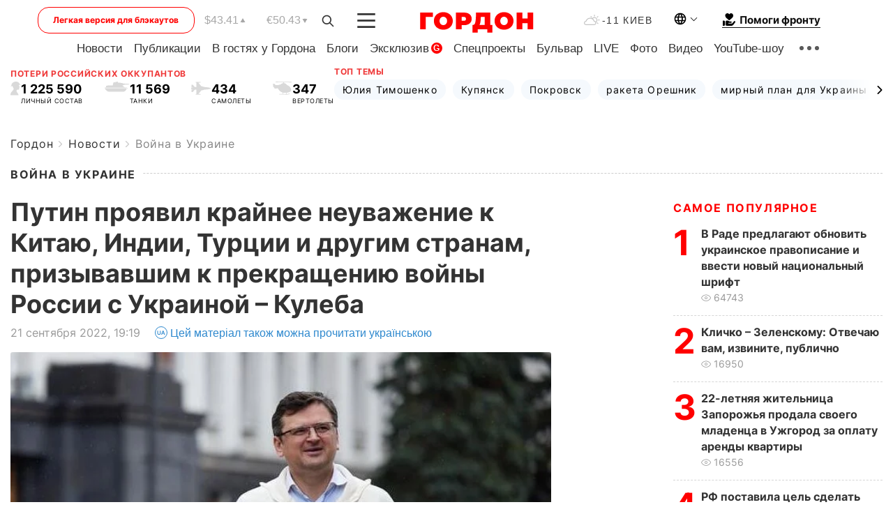

--- FILE ---
content_type: text/html; charset=utf-8
request_url: https://www.google.com/recaptcha/api2/aframe
body_size: 267
content:
<!DOCTYPE HTML><html><head><meta http-equiv="content-type" content="text/html; charset=UTF-8"></head><body><script nonce="N4LLjncvAMnmc-VdBTqdIQ">/** Anti-fraud and anti-abuse applications only. See google.com/recaptcha */ try{var clients={'sodar':'https://pagead2.googlesyndication.com/pagead/sodar?'};window.addEventListener("message",function(a){try{if(a.source===window.parent){var b=JSON.parse(a.data);var c=clients[b['id']];if(c){var d=document.createElement('img');d.src=c+b['params']+'&rc='+(localStorage.getItem("rc::a")?sessionStorage.getItem("rc::b"):"");window.document.body.appendChild(d);sessionStorage.setItem("rc::e",parseInt(sessionStorage.getItem("rc::e")||0)+1);localStorage.setItem("rc::h",'1768653034633');}}}catch(b){}});window.parent.postMessage("_grecaptcha_ready", "*");}catch(b){}</script></body></html>

--- FILE ---
content_type: application/javascript; charset=utf-8
request_url: https://fundingchoicesmessages.google.com/f/AGSKWxXYn43Ru76O-rCPO3xixpT5UVykH8_WYCJYFplUBsBN0HRa9uSRpVsGl8u9lFN2Wo17d9Q-V68SSEpWQTc_m5goSlzTu8FnScZLoel_b1kCY25skX_6FwLtPT65e6Wa7IkjALsBPf7j1Y-AO4ThCDFAvAdRF9n__NhOnJvVoPUhx12xuEPF_xGXsF-y/_/rotatoradbottom./adsense_/gam_ad_/adj.php?/ads/masthead_
body_size: -1291
content:
window['9b5dbd30-0dc6-40bf-a2ee-24e2ec8bb22b'] = true;